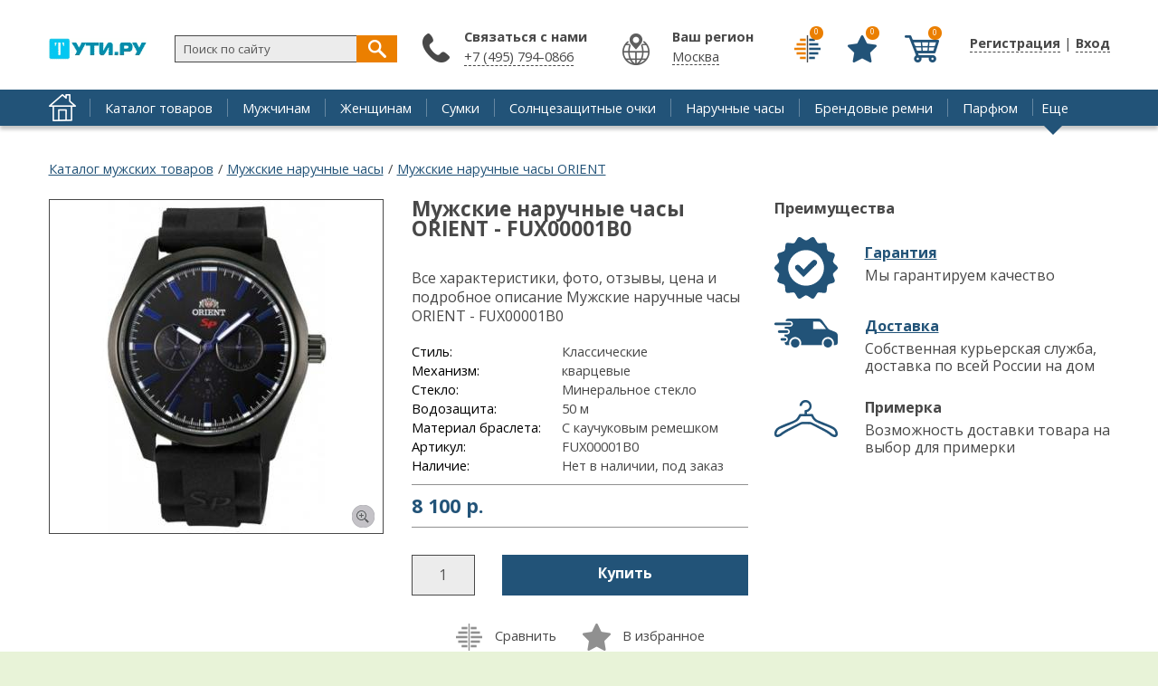

--- FILE ---
content_type: text/html; charset=UTF-8
request_url: https://2ti.ru/product/muzhskie-naruchnye-chasy-orient-fux00001b0.html
body_size: 6551
content:
	              
	  <!DOCTYPE html><html lang="ru" dir="ltr" prefix="fb: http://www.facebook.com/2008/fbml"><head><title>Купить Мужские наручные часы ORIENT - FUX00001B0 | «ТуТи.ру» - Брендовый интернет-магазин</title>
<meta content="width=1200" name="viewport"/>
<meta name="description" content="Все характеристики, фото, отзывы, цена и подробное описание Мужские наручные часы ORIENT - FUX00001B0" />
<meta name="keywords" content="купить, товар, Японские, ORIENT" /><meta property="og:type" content="other" /><meta property="og:title" content="Мужские наручные часы ORIENT - FUX00001B0" /><meta property="og:url" content="https://2ti.ru/product/muzhskie-naruchnye-chasy-orient-fux00001b0.html" /><meta property="og:image" content="https://2ti.ru/sites/default/files/product/import_7b06f7562d9788759c3f2c8ba64143da.jpg" /><meta name="twitter:image" content="https://2ti.ru/sites/default/files/product/import_7b06f7562d9788759c3f2c8ba64143da.jpg" /><meta http-equiv="Content-Type" content="text/html; charset=utf-8" />
<link rel="shortcut icon" href="https://2ti.ru/misc/favicon.ico" type="image/vnd.microsoft.icon" />
<meta name="generator" content="Drupal 7 (http://drupal.org)" />

<style>
@import url('https://fonts.googleapis.com/css?family=Open+Sans:400,400i,700&subset=cyrillic');
</style> 
<link rel="stylesheet" type="text/css" href="/sites/all/themes/pdxzadmin/min/pdxzadmin.cssgz?r=1518588562" /></head><body class="pdxzadmin user-not-admin html not-front not-logged-in no-sidebars page-node page-node- page-node-50226 node-type-product uc-product-node"><div id="wback"><header id="header" vocab="http://schema.org/" typeof="WPHeader"><meta property="headline" content="«ТуТи.ру» - Брендовый интернет-магазин" /><div id="header_left"><div id="logo-container"><a href="/"><div class="logo">&nbsp;</div></a></div></div><div id="header_right"><div id="regmy"><ul class="first anon first_anon"><li class="user"><a href="javascript:void(0);" onclick="onbasic(this, 2);"><span class="thr" style="display: none;"></span>Регистрация</a> | <a href="javascript:void(0);" onclick="onbasic(this, 1);"><span class="thr" style="display: none;"></span>Вход</a></li></ul></div></div><div id="header_post"><div id="header_postin"><div class="paneltop"><div class="block" id="compare"><div class="content"><a title="Сравнить товары" class="lnk" href="/compare.html"><span class="view_ico isbtn">&nbsp;</span><span class="res">0</span></a></div></div><div class="block" id="favorite"><div class="content"><a title="Избранное" class="lnk" href="/fav.html"><span class="view_ico isbtn">&nbsp;</span><span class="res">0</span></a></div></div><div class="block block-uc-ajax-cart-me"><div class="content"><div id="ajaxCartUpdateMe" class="load-on-view"><span class="thr">&nbsp;</span></div></div></div></div><div class="region_item" id="region_topbar"><div id="block-block-38" class="block block-block"><div class="postblockover"><div class="content"><div id="findme" onclick=" stpr(event || window.event); "><form action="/find.html" method="get" id="searchform" accept-charset="UTF-8" role="search"> <input id="findme_text" name="s" value="Поиск по сайту" size="30" maxlength="128" class="form-text" type="text" onclick="if(jQuery(this).val()=='Поиск по сайту') jQuery(this).val('')" onblur=" if( jQuery(this).val()=='' ) jQuery(this).val('Поиск по сайту'); " /> <span class="searchgo" tabindex="0" id="findme_go" onclick="searchgo();">&nbsp;</span></form><div id="iasrp" style="display: none;" onclick=" stpr(event || window.event); "><div id="iasr"></div></div></div></div></div></div><div id="block-block-56" class="block block-block"><div class="postblockover"><div class="block-title"><div class="title">Связаться с нами</div></div><div class="content"><p><a href="tel:74951248777">+7 (495) 794-0866</a></p></div></div></div></div></div></div><div class="clear">&nbsp;</div></header><div id="menu_line"><div id="menu_linein"><div class="home"><a href="/">&nbsp;</a></div><nav id="navigation-primary-main" class="sitemenu" vocab="http://schema.org/" typeof="SiteNavigationElement"><ul class="megamenu-1"><li property="name" class="megamenu-li-first-level primlink1" id="menu-main-title-8963"><span class="ain"><a property="url" href="https://2ti.ru/catalog/index.html">Каталог товаров</a></span></li><li property="name" class="megamenu-li-first-level primlink2" id="menu-main-title-8965"><span class="ain"><a property="url" href="https://2ti.ru/catalog/men/index.html">Мужчинам</a></span></li><li property="name" class="megamenu-li-first-level primlink3" id="menu-main-title-8966"><span class="ain"><a property="url" href="https://2ti.ru/catalog/women/index.html">Женщинам</a></span></li><li property="name" class="megamenu-li-first-level primlink4" id="menu-main-title-8955"><span class="ain"><a property="url" href="https://2ti.ru/catalog/sumki.html">Сумки</a></span></li><li property="name" class="megamenu-li-first-level primlink5" id="menu-main-title-8956"><span class="ain"><a property="url" href="https://2ti.ru/catalog/solncezashchitnye-ochki.html">Солнцезащитные очки</a></span></li><li property="name" class="megamenu-li-first-level primlink6" id="menu-main-title-8957"><span class="ain"><a property="url" href="https://2ti.ru/catalog/naruchnye-chasy.html">Наручные часы</a></span></li><li property="name" class="megamenu-li-first-level primlink7" id="menu-main-title-8958"><span class="ain"><a property="url" href="https://2ti.ru/catalog/remni.html.html">Брендовые ремни</a></span></li><li property="name" class="megamenu-li-first-level primlink8" id="menu-main-title-9066"><span class="ain"><a property="url" href="https://2ti.ru/catalog/parfyumy.html.html">Парфюм</a></span></li></ul><div class="clear">&nbsp;</div></nav><div class="menu_other"><span class="is_a other" onclick="stpr(event || window.event); showmorelinks();">Еще</span></div><div class="other_panel" style="display: none;" onclick=" stpr(event || window.event); "><ul><li property="name" class="megamenu-li-first-level primlink9" id="menu-main-title-8960"><span class="ain"><a property="url" href="https://2ti.ru/catalog/ukrasheniya-i-bizhuteriya.html">Украшения и бижутерия</a></span></li><li property="name" class="megamenu-li-first-level primlink10" id="menu-main-title-8961"><span class="ain"><a property="url" href="https://2ti.ru/catalog/yuvelirnye-ukrasheniya.html">Ювелирные украшения</a></span></li><li property="name" class="megamenu-li-first-level primlink11" id="menu-main-title-7849"><span class="ain"><a property="url" href="https://2ti.ru/action.html">Скидки</a></span></li><li property="name" class="megamenu-li-first-level primlink12" id="menu-main-title-8971"><span class="ain"><a property="url" href="https://2ti.ru/brands/index.html">Бренды</a></span></li><li property="name" class="megamenu-li-first-level primlink13" id="menu-main-title-7847"><span class="ain"><a property="url" href="https://2ti.ru/faq.html">Отзывы</a></span></li><li property="name" class="megamenu-li-first-level primlink14 last" id="menu-main-title-8959"><span class="ain"><a property="url" href="https://2ti.ru/catalog/zonty.html">Зонты</a></span></li></ul></div></div></div><main id="block_center"><div id="center_content" vocab="http://schema.org/" typeof="Product"><div id="breadcrumb" prefix="v: http://rdf.data-vocabulary.org/#"><div class="breadcrumb"><span typeof="v:Breadcrumb"><a rel="v:url" property="v:title" href="/catalog/men/index.html">Каталог мужских товаров</a></span> <span class="brline">/</span> <span typeof="v:Breadcrumb"><a rel="v:url" property="v:title" href="/catalog/men/naruchnye-chasy">Мужские наручные часы</a></span> <span class="brline">/</span> <span typeof="v:Breadcrumb"><a rel="v:url" property="v:title" href="/catalog/men/orient/naruchnye-chasy">Мужские наручные часы ORIENT</a></span></div></div><div class="tab-container"></div><div id="main_content"><div id="main_content_post" class=""><div id="content" role="main"><div class="region_item" id="region_content"><div id="block-system-main" class="block block-system"><div class="postblockover"><div class="content"> 
<div id="node-50226" class="node node-product node-promoted">
  <div class="node-container">
    
    
    <div class="nodecontent">
                        <div id="product-left"><meta property="image" content="https://2ti.ru/sites/default/files/styles/original/public/product/import_7b06f7562d9788759c3f2c8ba64143da.jpg?itok=YumnKeow" /><div class="nodeimage"><div class="swiper-container swiper-container-node"><div class="swiper-wrapper"><div class="swiper-slide"><a class="pitem_0 pitem pitemis" href="https://2ti.ru/sites/default/files/styles/original/public/product/import_7b06f7562d9788759c3f2c8ba64143da.jpg?itok=YumnKeow"><img class="image lazy" src="[data-uri]" data-original="https://2ti.ru/sites/default/files/styles/product_full/public/product/import_7b06f7562d9788759c3f2c8ba64143da.jpg?itok=xCYkIXAR" width="368" height="368" alt="Мужские наручные часы ORIENT - FUX00001B0 1" title="Мужские наручные часы ORIENT - FUX00001B0 1" /></a></div></div></div></div></div><div id="product_right2"><div class="cool_items"><div class="ttl">Преимущества</div><div class="cool_item cool_item_1"><div class="ttl2"><a href="/garanty.html">Гарантия</a></div><div class="body">Мы гарантируем качество</div></div><div class="cool_item cool_item_2"><div class="ttl2"><a href="/delivery.html">Доставка</a></div><div class="body">Собственная курьерская служба, доставка по всей России на дом</div></div><div class="cool_item cool_item_3"><div class="ttl2">Примерка</div><div class="body">Возможность доставки товара на выбор для примерки</div></div></div></div><div class="product_right"><div class="product_right_post"><div id="site_title"><h1 id="page-title" property="name">Мужские наручные часы ORIENT - FUX00001B0</h1></div><div class="main_info"><div class="product_body" property="description">Все характеристики, фото, отзывы, цена и подробное описание Мужские наручные часы ORIENT - FUX00001B0</div><div class="main_chars"><table><tr><td class="lbl">Стиль:</td><td class="val">Классические</td></tr><tr><td class="lbl">Механизм:</td><td class="val">кварцевые</td></tr><tr><td class="lbl">Стекло:</td><td class="val">Минеральное стекло</td></tr><tr><td class="lbl">Водозащита:</td><td class="val">50 м</td></tr><tr><td class="lbl">Материал браслета:</td><td class="val">С каучуковым ремешком</td></tr><tr><td class="lbl">Артикул:</td><td class="val">FUX00001B0</td></tr><tr><td class="lbl">Наличие:</td><td class="val">Нет в наличии, под заказ</td></tr></table></div></div><div class="pricepanel"><div class="curprice">8 100 <span class="rub"> р.</span></div><span style="display: none;" property="offers" typeof="Offer"><span property="price">8100</span><span property="priceCurrency">RUB</span></span></div><div class="respanel"><div class="addcount"><input class="addcount_50226 form-text" size="2" onclick=" jQuery(this).select(); " type="text" value="1" /></div><div class="isbtn addtocart addtocart_50226" onclick="addtocart(50226, 1);" tabindex="0">Купить</div><div class="clear">&nbsp;</div></div><div class="btmpanel"><div class="combutton combutton_item com_node_50226" onclick="comswitch('node', 50226);" tabindex="0"><span class="isbtn cm" title="Сравнить">&nbsp;</span> <span class="com_ttl">Сравнить</span></div><div class="favbutton favbutton_item fav_node_50226" onclick="favswitch('node', 50226);" tabindex="0"><span class="isbtn fv" title="В избранное">&nbsp;</span> <span class="fav_ttl">В избранное</span></div></div></div></div><div class="clear">&nbsp;</div><div id="pbtm"><div id="block_productsbr" class="block"><div class="block-title"><div class="title">Похожие товары</div></div><div class="content product_cnt"><div class="item_view item_view_36071"><a href="https://2ti.ru/product/muzhskie-naruchnye-chasy-citizen-bm8506-83ee.html"><img alt="Мужские наручные часы CITIZEN - BM8506-83EE" src="https://2ti.ru/sites/default/files/styles/action/public/product/import_57d381bea68a5053ff8fb8c7b9adce6d.jpg?itok=FyaEpwsO" /></a></div><div class="item_view item_view_25400"><a href="https://2ti.ru/product/muzhskie-yaponskie-naruchnye-chasy-casio-g-shock-ga-100l-7a-s-hronografom.html"><img alt="Мужские японские наручные часы Casio G-SHOCK GA-100L-7A с хронографом" src="https://2ti.ru/sites/default/files/styles/action/public/product/import_GA-100L-7A.jpg?itok=CT1hfBEi" /></a></div><div class="item_view item_view_38619"><a href="https://2ti.ru/product/zhenskie-naruchnye-chasy-orient-fsw03002w0.html"><img alt="Женские наручные часы ORIENT - FSW03002W0" src="https://2ti.ru/sites/default/files/styles/action/public/product/import_64aeda51de14b3212479d31e2df22b36.jpg?itok=mnlLujxb" /></a></div><div class="item_view item_view_33999"><a href="https://2ti.ru/product/muzhskie-yaponskie-mehanicheskie-naruchnye-chasy-orient-esae00ab.html"><img alt="Мужские японские механические наручные часы Orient ESAE00AB" src="https://2ti.ru/sites/default/files/styles/action/public/product/import_ESAE00AB.jpg?itok=2PNdcb1E" /></a></div><div class="item_view item_view_40248"><a href="https://2ti.ru/product/zhenskie-naruchnye-chasy-orient-fac0a001b0.html"><img alt="Женские наручные часы ORIENT - FAC0A001B0" src="https://2ti.ru/sites/default/files/styles/action/public/product/import_83999f02c0346cdac0e20ac9d9e528ce.jpg?itok=i_h92xNi" /></a></div><div class="item_view item_view_33844"><a href="https://2ti.ru/product/muzhskie-yaponskie-mehanicheskie-naruchnye-chasy-orient-em75002d.html"><img alt="Мужские японские механические наручные часы Orient EM75002D" src="https://2ti.ru/sites/default/files/styles/action/public/product/import_EM75002D.jpg?itok=PCW8jCHU" /></a></div></div></div><div id="block_productsbr" class="block"><div class="block-title"><div class="title">Товары бренда ORIENT</div></div><div class="content product_cnt"><div class="item_view item_view_31468"><a href="https://2ti.ru/product/muzhskie-yaponskie-naruchnye-chasy-orient-tw01001b-s-hronografom.html"><img alt="Мужские японские наручные часы Orient TW01001B с хронографом" src="https://2ti.ru/sites/default/files/styles/action/public/product/import_TW01001B.jpg?itok=o4luuPMt" /></a></div><div class="item_view item_view_37578"><a href="https://2ti.ru/product/muzhskie-naruchnye-chasy-orient-fuz01006d0.html"><img alt="Мужские наручные часы ORIENT - FUZ01006D0" src="https://2ti.ru/sites/default/files/styles/action/public/product/import_6eae88ee982244851c06c290502f3d4e.jpg?itok=9KA2bHkU" /></a></div><div class="item_view item_view_31403"><a href="https://2ti.ru/product/muzhskie-yaponskie-naruchnye-chasy-orient-tt0v003b-s-hronografom.html"><img alt="Мужские японские наручные часы Orient TT0V003B с хронографом" src="https://2ti.ru/sites/default/files/styles/action/public/product/import_TT0V003B.jpg?itok=5c-EC6eX" /></a></div><div class="item_view item_view_45607"><a href="https://2ti.ru/product/zhenskie-yaponskie-mehanicheskie-naruchnye-chasy-orient-nq21002b.html"><img alt="Женские японские механические наручные часы Orient NQ21002B" src="https://2ti.ru/sites/default/files/styles/action/public/product/import_NQ21002B.jpg?itok=JxlaCtHy" /></a></div><div class="item_view item_view_39214"><a href="https://2ti.ru/product/zhenskie-naruchnye-chasy-orient-fqc10006w0.html"><img alt="Женские наручные часы ORIENT - FQC10006W0" src="https://2ti.ru/sites/default/files/styles/action/public/product/import_1f88a8ab9b4e45555a1219bc19b7679d.jpg?itok=2_Mnk4Qy" /></a></div><div class="item_view item_view_45621"><a href="https://2ti.ru/product/zhenskie-yaponskie-mehanicheskie-naruchnye-chasy-orient-nr1l001w.html"><img alt="Женские японские механические наручные часы Orient NR1L001W" src="https://2ti.ru/sites/default/files/styles/action/public/product/import_NR1L001W.jpg?itok=Mdisk7Hj" /></a></div></div></div><div id="block_brands" class="block"><div class="block-title"><div class="title">Популярные бренды</div></div><div class="content product_cnt"><div class="ritem admlnk pdxobj114 pdxota pdxpi"><a href="https://2ti.ru/brands/casio.html"><div class="ttl">Casio</div></a></div><div class="ritem admlnk pdxobj527 pdxota pdxpi"><a href="https://2ti.ru/brands/citizen.html"><div class="ttl">CITIZEN</div></a></div></div></div><div id="product_tabs"><ul>
<li class="product_tab_2 active" onclick=" changetab(2); " tabindex="0">Отзывы (<span>0</span>)</li>
<li class="product_tab_3" onclick=" changetab(3); " tabindex="0">Вопросы (<span>0</span>)</li>
</ul></div><div class="product_cnts"><div class="pcnt pcnt_2 pcnt_faq"><div class="faqtopline"><div class="addfaq"><span class="is_a is_btn" onclick="addad(50226);">Оставить отзыв</span></div></div><div class="clear">&nbsp;</div></div><div class="pcnt pcnt_3 pcnt_ask" style="display: none;"><div class="faqtopline"><div class="addask"><span class="is_a is_btn" onclick="addaq(50226);">Задать вопрос</span></div></div><div class="clear">&nbsp;</div></div></div></div>   
<div class="clear">&nbsp;</div><div class="itemis_bottom">
<div class="ya-share2" data-title="Мужские наручные часы ORIENT - FUX00001B0" data-description="Все характеристики, фото, отзывы, цена и подробное описание Мужские наручные часы ORIENT - FUX00001B0" data-image="https://2ti.ru/sites/default/files/styles/original/public/product/import_7b06f7562d9788759c3f2c8ba64143da.jpg?itok=YumnKeow" data-services="vkontakte,facebook,odnoklassniki,moimir,gplus,twitter,lj,viber,whatsapp" data-counter></div>      <div class="links-container">
        <div class="viewedis viewedis_50226"></div>      </div>
      </div>
      
            
    <div class="clear">&nbsp;</div></div>
          <div class="clearfix">
              </div>
      </div><!--end node container-->
</div><!--end node-->

<script>
function send_pr(){
dataLayer.push({
    "ecommerce": {
        "detail": {
            "products": [ {
                "id": "10050226",
                "name" : "Мужские наручные часы ORIENT - FUX00001B0",
                "price": 8100,
                "brand": "ORIENT",
                "category": "503"            
            
            } ]
        }
    }
});
}
    </script></div></div></div></div></div><div class="clear">&nbsp;</div></div></div><div class="clear">&nbsp;</div><div class="region_item" id="region_undernode"><div id="block-block-50" class="block block-block"><div class="postblockover"><div class="content"> </div></div></div></div></div></main></div><footer id="footer" vocab="http://schema.org/" typeof="WPFooter"><div id="footer_post"><meta property="copyrightYear" content="2017" /><div id="footer_left"><div class="region_item" id="region_oversidebars"><div id="block-block-47" class="block block-block"><div class="postblockover"><div class="content"> <span class="psml"><a href="#" target="_blank" rel="nofollow" class="sml sm_f"><img src="[data-uri]" alt="" class="lazy" data-original="/sites/all/themes/pdxzadmin/img/ico_f.png" /></a></span><span class="psml"><a href="#" target="_blank" rel="nofollow" class="sml sm_t"><img src="[data-uri]" alt="" class="lazy" data-original="/sites/all/themes/pdxzadmin/img/ico_t.png" /></a></span><span class="psml"><a href="#" target="_blank" rel="nofollow" class="sml sm_i"><img src="[data-uri]" alt="" class="lazy" data-original="/sites/all/themes/pdxzadmin/img/ico_i.png" /></a></span><span class="psml"><a href="#" target="_blank" rel="nofollow" class="sml sm_y"><img src="[data-uri]" alt="" class="lazy" data-original="/sites/all/themes/pdxzadmin/img/ico_y.png" /></a></span><noindex>
<script id="rhlpscrtg" type="text/javascript" charset="utf-8" async="async"
src="https://web.redhelper.ru/service/main.js?c=gopbatiu">
</script>
</noindex></div></div></div></div><div class="region_item" id="region_undersidebars"><div id="block-block-45" class="block block-block"><div class="postblockover"><div class="content"> <noindex>
<script type="text/javascript" >
(function (d, w, c) {
(w[c] = w[c] || []).push(function() {
try {
w.yaCounter24922811 = new Ya.Metrika({
id:24922811,
clickmap:true,
trackLinks:true,
accurateTrackBounce:true,
webvisor:true,
trackHash:true
});
} catch(e) { }
});
var n = d.getElementsByTagName("script")[0],
s = d.createElement("script"),
f = function () { n.parentNode.insertBefore(s, n); };
s.type = "text/javascript";
s.async = true;
s.src = "https://mc.yandex.ru/metrika/watch.js";
if (w.opera == "[object Opera]") {
d.addEventListener("DOMContentLoaded", f, false);
} else { f(); }
})(document, window, "yandex_metrika_callbacks");
</script>
</noindex><noindex>
<script>
(function (w, d, c) {
(w[c] = w[c] || []).push(function() {
var options = {
project: 4513968,
};
try {
w.top100Counter = new top100(options);
} catch(e) { }
});
var n = d.getElementsByTagName("script")[0],
s = d.createElement("script"),
f = function () { n.parentNode.insertBefore(s, n); };
s.type = "text/javascript";
s.async = true;
s.src =
(d.location.protocol == "https:" ? "https:" : "http:") +
"//st.top100.ru/top100/top100.js";
if (w.opera == "[object Opera]") {
d.addEventListener("DOMContentLoaded", f, false);
} else { f(); }
})(window, document, "_top100q");
</script>
<noscript> <img src="//counter.rambler.ru/top100.cnt?pid=4513968" alt="Топ-100" /></noscript></noindex><noindex>
<script async src="https://www.googletagmanager.com/gtag/js?id=UA-110962019-1"></script>
<script>
window.dataLayer = window.dataLayer || [];
function gtag(){dataLayer.push(arguments);}
gtag('js', new Date());
gtag('config', 'UA-110962019-1');
</script></noindex></div></div></div><div id="block-block-61" class="block block-block"><div class="postblockover"><div class="content"> <noindex><script type="text/javascript">
new Image().src = "//counter.yadro.ru/hit?r"+
escape(document.referrer)+((typeof(screen)=="undefined")?"":
";s"+screen.width+"*"+screen.height+"*"+(screen.colorDepth?
screen.colorDepth:screen.pixelDepth))+";u"+escape(document.URL)+
";h"+escape(document.title.substring(0,150))+
";"+Math.random();</script></noindex><noindex><span id="openstat1"></span>
<script type="text/javascript">
var openstat = { counter: 1, next: openstat };
(function(d, t, p) {
var j = d.createElement(t); j.async = true; j.type = "text/javascript";
j.src = ("https:" == p ? "https:" : "http:") + "//openstat.net/cnt.js";
var s = d.getElementsByTagName(t)[0]; s.parentNode.insertBefore(j, s);
})(document, "script", document.location.protocol);
</script>
</noindex></div></div></div></div></div><div id="footer_right"><div class="region_item" id="region_footer"><div id="block-menu-menu-bottom" class="block block-menu"><div class="postblockover"><div class="block-title"><div class="title">Пользователям</div></div><div class="content"><ul class="menu"><li class="first leaf"><a href="/how.html">Как сделать заказ</a></li><li class="leaf"><a href="/payment.html">Оплата</a></li><li class="leaf"><a href="/delivery.html">Доставка</a></li><li class="last leaf"><a href="/return.html">Возврат и обмен</a></li></ul></div></div></div><div id="block-menu-menu-bottom2" class="block block-menu"><div class="postblockover"><div class="block-title"><div class="title">Магазинам</div></div><div class="content"><ul class="menu"><li class="first leaf"><a href="/help">Помощь по сервису</a></li><li class="leaf"><a href="/agreement">Пользовательское соглашение</a></li><li class="last leaf"><a href="/contacts">Обратная связь</a></li></ul></div></div></div></div></div><div class="clear">&nbsp;</div></div></footer><div id="ajaxrs"></div><script type="text/javascript" defer="defer" src="https://2ti.ru/sites/all/themes/pdxzadmin/min/other.jsgz?p2npkl"></script>
<script type="text/javascript">
<!--//--><![CDATA[//><!--
var p2='tuti'; var curUid=0; var curNid=50226; var curpagepath=""; var parTid=3; var maskisme='+7 (999) 9999999'; var curType='product'; var p6='2ti.ru';
//--><!]]>
</script>
</body></html>

--- FILE ---
content_type: text/html; charset=UTF-8
request_url: https://2ti.ru/pdxop.php
body_size: 358
content:
<div id="block_viewed" class="block"><div class="block-title"><div class="title">Вы смотрели</div></div><div class="content product_cnt"><div class="item_view item_view_50226"><a href="https://2ti.ru/product/muzhskie-naruchnye-chasy-orient-fux00001b0.html"><img alt="Мужские наручные часы ORIENT - FUX00001B0" src="https://2ti.ru/sites/default/files/styles/action/public/product/import_7b06f7562d9788759c3f2c8ba64143da.jpg?itok=Xdlqslb8" /></a></div></div></div>